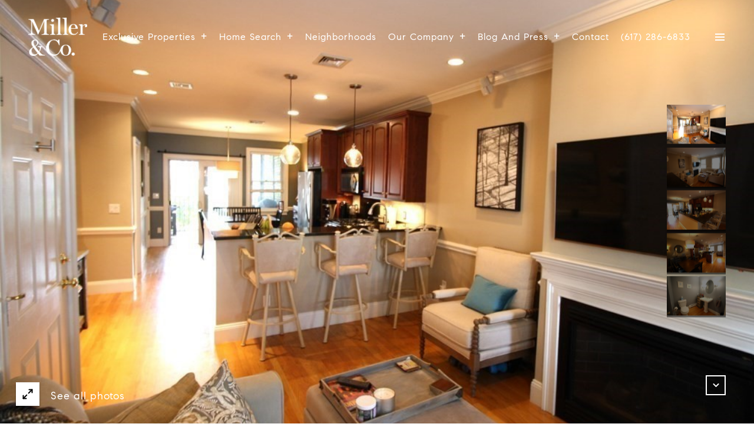

--- FILE ---
content_type: text/html
request_url: https://millerandcoboston.com/modals.html
body_size: 4451
content:
    <style>
        #modal-be4ab25f-a175-483d-8e47-ba5c4246b9a7 .close{display:none;}#modal-be4ab25f-a175-483d-8e47-ba5c4246b9a7 .modal-content{height:100%;padding:80px 70px;}@media (max-width: 768px){#modal-be4ab25f-a175-483d-8e47-ba5c4246b9a7 .modal-content{padding:24px;}}#modal-be4ab25f-a175-483d-8e47-ba5c4246b9a7 .modal-content .popup-modal__close{display:block;}#modal-be4ab25f-a175-483d-8e47-ba5c4246b9a7 .popup-modal{width:-webkit-fit-content;width:-moz-fit-content;width:fit-content;max-width:100%;margin-left:auto;margin-right:auto;position:relative;}#modal-be4ab25f-a175-483d-8e47-ba5c4246b9a7 .popup-modal.with-image{height:100%;}#modal-be4ab25f-a175-483d-8e47-ba5c4246b9a7 .popup-modal .lp-btn{-webkit-flex-shrink:0;-ms-flex-negative:0;flex-shrink:0;}#modal-be4ab25f-a175-483d-8e47-ba5c4246b9a7 .popup-modal .lp-text--subtitle{max-width:100%;}#modal-be4ab25f-a175-483d-8e47-ba5c4246b9a7 .popup-modal__close{position:absolute;right:5px;top:5px;z-index:10;background-color:transparent;border:none;width:40px;height:40px;cursor:pointer;opacity:0.2;display:none;color:inherit;}#modal-be4ab25f-a175-483d-8e47-ba5c4246b9a7 .popup-modal__close:before,#modal-be4ab25f-a175-483d-8e47-ba5c4246b9a7 .popup-modal__close:after{display:block;content:'';position:absolute;width:20px;height:2px;background-color:currentColor;left:50%;top:50%;}#modal-be4ab25f-a175-483d-8e47-ba5c4246b9a7 .popup-modal__close:before{-webkit-transform:translate(-50%, -50%) rotate(45deg);-moz-transform:translate(-50%, -50%) rotate(45deg);-ms-transform:translate(-50%, -50%) rotate(45deg);transform:translate(-50%, -50%) rotate(45deg);}#modal-be4ab25f-a175-483d-8e47-ba5c4246b9a7 .popup-modal__close:after{-webkit-transform:translate(-50%, -50%) rotate(-45deg);-moz-transform:translate(-50%, -50%) rotate(-45deg);-ms-transform:translate(-50%, -50%) rotate(-45deg);transform:translate(-50%, -50%) rotate(-45deg);}#modal-be4ab25f-a175-483d-8e47-ba5c4246b9a7 .popup-modal__container{margin-left:auto;margin-right:auto;position:relative;height:100%;}#modal-be4ab25f-a175-483d-8e47-ba5c4246b9a7 .popup-modal__container--with-image{min-height:463px;}@media (max-width: 768px){#modal-be4ab25f-a175-483d-8e47-ba5c4246b9a7 .popup-modal__container--with-image{-webkit-flex-direction:column;-ms-flex-direction:column;flex-direction:column;overflow-y:auto;}}#modal-be4ab25f-a175-483d-8e47-ba5c4246b9a7 .popup-modal__container--with-image .popup-modal__scroll{-webkit-flex-direction:row;-ms-flex-direction:row;flex-direction:row;display:-webkit-box;display:-webkit-flex;display:-ms-flexbox;display:flex;height:100%;min-height:463px;}@media (max-width: 768px){#modal-be4ab25f-a175-483d-8e47-ba5c4246b9a7 .popup-modal__container--with-image .popup-modal__scroll{-webkit-flex-direction:column;-ms-flex-direction:column;flex-direction:column;min-height:100%;height:auto;}}#modal-be4ab25f-a175-483d-8e47-ba5c4246b9a7 .popup-modal__container--with-image .popup-modal__image{width:50%;object-fit:cover;display:block;-webkit-flex-shrink:0;-ms-flex-negative:0;flex-shrink:0;}@media (max-width: 768px){#modal-be4ab25f-a175-483d-8e47-ba5c4246b9a7 .popup-modal__container--with-image .popup-modal__image{width:100%;height:322px;}}#modal-be4ab25f-a175-483d-8e47-ba5c4246b9a7 .popup-modal__container--with-image .popup-modal__form-field{margin-left:0;width:100%;max-width:100%;}@media (max-width: 768px){#modal-be4ab25f-a175-483d-8e47-ba5c4246b9a7 .popup-modal__container--with-image .popup-modal__form-field{max-width:415px;}}#modal-be4ab25f-a175-483d-8e47-ba5c4246b9a7 .popup-modal__container--with-image .popup-modal__title-group{text-align:left;}#modal-be4ab25f-a175-483d-8e47-ba5c4246b9a7 .popup-modal__container--with-image .popup-modal__form{width:100%;}#modal-be4ab25f-a175-483d-8e47-ba5c4246b9a7 .popup-modal__container--with-image .popup-modal__form.success{width:100%;}#modal-be4ab25f-a175-483d-8e47-ba5c4246b9a7 .popup-modal__container--with-image .popup-modal__form-group{width:50%;padding-left:130px;padding-right:130px;}@media (max-width: 1200px){#modal-be4ab25f-a175-483d-8e47-ba5c4246b9a7 .popup-modal__container--with-image .popup-modal__form-group{width:100%;padding:30px 50px;}}@media (max-width: 768px){#modal-be4ab25f-a175-483d-8e47-ba5c4246b9a7 .popup-modal__container--with-image .popup-modal__form-group{width:100%;padding:20px;}}#modal-be4ab25f-a175-483d-8e47-ba5c4246b9a7 .popup-modal__container--with-image .popup-modal__form-scroll{display:-webkit-box;display:-webkit-flex;display:-ms-flexbox;display:flex;-webkit-box-pack:start;-ms-flex-pack:start;-webkit-justify-content:flex-start;justify-content:flex-start;-webkit-align-items:flex-start;-webkit-box-align:flex-start;-ms-flex-align:flex-start;align-items:flex-start;-webkit-flex-direction:column;-ms-flex-direction:column;flex-direction:column;margin-top:auto;margin-bottom:auto;}@media (max-width: 768px){#modal-be4ab25f-a175-483d-8e47-ba5c4246b9a7 .popup-modal__container--with-image .popup-modal__form-scroll{width:100%;padding:20px;min-height:auto;overflow-y:unset;}}#modal-be4ab25f-a175-483d-8e47-ba5c4246b9a7 .popup-modal__title-group{margin-left:0;margin-right:0;}#modal-be4ab25f-a175-483d-8e47-ba5c4246b9a7 .popup-modal__scroll{max-height:100%;overflow-y:auto;}#modal-be4ab25f-a175-483d-8e47-ba5c4246b9a7 .popup-modal__form{text-align:center;max-width:100%;width:860px;display:-webkit-box;display:-webkit-flex;display:-ms-flexbox;display:flex;-webkit-flex-direction:column;-ms-flex-direction:column;flex-direction:column;-webkit-box-pack:center;-ms-flex-pack:center;-webkit-justify-content:center;justify-content:center;position:relative;margin-bottom:0;height:100%;margin-left:auto;margin-right:auto;}#modal-be4ab25f-a175-483d-8e47-ba5c4246b9a7 .popup-modal__form-group{padding:80px;width:100%;overflow-y:auto;display:-webkit-box;display:-webkit-flex;display:-ms-flexbox;display:flex;}@media (max-width: 768px){#modal-be4ab25f-a175-483d-8e47-ba5c4246b9a7 .popup-modal__form-group{padding:30px;overflow-y:unset;}}#modal-be4ab25f-a175-483d-8e47-ba5c4246b9a7 .popup-modal__form-scroll{width:100%;}#modal-be4ab25f-a175-483d-8e47-ba5c4246b9a7 .popup-modal__form-field{max-width:415px;margin-left:auto;margin-right:auto;}#modal-be4ab25f-a175-483d-8e47-ba5c4246b9a7 .popup-modal__input{width:100%;margin-bottom:0;}#modal-be4ab25f-a175-483d-8e47-ba5c4246b9a7 .popup-modal .thank-you{display:none;padding:80px;width:100vw;max-width:100%;-webkit-flex-direction:column;-ms-flex-direction:column;flex-direction:column;-webkit-box-pack:center;-ms-flex-pack:center;-webkit-justify-content:center;justify-content:center;-webkit-align-items:center;-webkit-box-align:center;-ms-flex-align:center;align-items:center;}@media (max-width: 768px){#modal-be4ab25f-a175-483d-8e47-ba5c4246b9a7 .popup-modal .thank-you{padding:30px;}}#modal-be4ab25f-a175-483d-8e47-ba5c4246b9a7 .popup-modal .success .thank-you{display:-webkit-box;display:-webkit-flex;display:-ms-flexbox;display:flex;}#modal-be4ab25f-a175-483d-8e47-ba5c4246b9a7 .popup-modal .success .popup-modal__form-scroll{display:none;}#modal-be4ab25f-a175-483d-8e47-ba5c4246b9a7 .popup-modal .success .popup-modal__image{display:none;}#modal-be4ab25f-a175-483d-8e47-ba5c4246b9a7 .popup-modal .success .popup-modal__form-group{display:none;}#modal-be4ab25f-a175-483d-8e47-ba5c4246b9a7 .popup-modal .popup-modal__container--with-image .success .popup-modal__scroll{display:none;}#modal-be4ab25f-a175-483d-8e47-ba5c4246b9a7 .lp-h-pot{width:1px;}
    </style>
    <script type="text/javascript">
        window.luxuryPresence._modalIncludes = {"modals":[{"modalId":"be4ab25f-a175-483d-8e47-ba5c4246b9a7","websiteId":"18a654c6-9be2-4f96-86ec-a399b9ce0a67","templateId":null,"elementId":"9764c7e9-5f8d-4612-b0cd-613fa57f86bf","name":"Email Sign Up Modal with Image","displayOrder":0,"formValues":{"image":{"id":"60f31fe1-f0a5-41f5-8868-4663c5fd544a","alt":null,"bytes":784766,"width":1868,"format":"png","height":1290,"shared":true,"curated":false,"duration":null,"largeUrl":"https://media-production.lp-cdn.com/cdn-cgi/image/format=auto,quality=85/https://media-production.lp-cdn.com/media/flywaaqqufwfcqeap56k","smallUrl":"https://media-production.lp-cdn.com/cdn-cgi/image/format=auto,quality=85,fit=scale-down,width=960/https://media-production.lp-cdn.com/media/flywaaqqufwfcqeap56k","authorUrl":null,"createdAt":"2024-04-15T16:33:54.226Z","mediumUrl":"https://media-production.lp-cdn.com/cdn-cgi/image/format=auto,quality=85,fit=scale-down,width=1280/https://media-production.lp-cdn.com/media/flywaaqqufwfcqeap56k","sourceUrl":null,"updatedAt":"2024-04-15T16:33:54.226Z","xLargeUrl":"https://media-production.lp-cdn.com/cdn-cgi/image/format=auto,quality=85/https://media-production.lp-cdn.com/media/flywaaqqufwfcqeap56k","__typename":"Media","altTagText":null,"authorName":null,"sourceName":"r2","xxLargeUrl":"https://media-production.lp-cdn.com/cdn-cgi/image/format=auto,quality=85/https://media-production.lp-cdn.com/media/flywaaqqufwfcqeap56k","description":null,"displayName":"exit-modal-1","originalUrl":"https://media-production.lp-cdn.com/cdn-cgi/image/format=auto,quality=85/https://media-production.lp-cdn.com/media/flywaaqqufwfcqeap56k","resourceType":"image","thumbnailUrl":"https://media-production.lp-cdn.com/cdn-cgi/image/format=auto,quality=85,fit=scale-down,width=320/https://media-production.lp-cdn.com/media/flywaaqqufwfcqeap56k","originalFileName":"exit modal 1","cloudinaryPublicId":"flywaaqqufwfcqeap56k"},"title":"Tailored Listings for You","subheader":"<p>Say goodbye to endless searching. Get listings tailored to your dream home criteria sent directly to your inbox!</p>","buttonText":"Sign Up","buttonStyle":"button-style-1","backgroundType":{"bgType":"SOLID","bgColor":"#ffffff","bgImage":"https://media-production.lp-cdn.com/media/77506227-d639-4c5b-be94-6776a80edfaf","bgVideo":"https://luxuryp.s3.amazonaws.com/video/4ktguf3j1dfhigo4eboe9uaor.mp4","opacity":0,"fontColor":"#000000","overlayColor":"rgba(0, 0, 0, 0)","bgVideoPoster":null},"TCRBusinessName":"","secondaryButton":{"id":"169","path":"/properties/sale","show":true,"type":"LINK","email":"","phone":"","style":"button-style-1","content":"View all properties"},"success-message":"Thank You!","success-description":"Stay tuned for tailored listings.","RedirectAfterFormSubmissionURL":""},"customHtmlMarkdown":null,"customCss":null,"sourceResource":null,"sourceVariables":{},"pageSpecific":false,"trigger":"EXIT","backgroundColor":"rgba(0,0,0,.92)","colorSettings":{},"timerDelay":0,"lastUpdatingUserId":"862df6dc-25f7-410c-8e3b-3983657ec2f8","lastUpdateHash":"e3919ca9-db87-5889-8fdc-bfa5cc8c71f6","createdAt":"2024-04-15T16:32:38.192Z","updatedAt":"2025-01-07T17:46:07.395Z","mediaMap":{},"created_at":"2024-04-15T16:32:38.192Z","updated_at":"2025-01-07T17:46:07.395Z","deleted_at":null,"pages":[]}]};

        const {loadJs, loadCss, jsLibsMap} = window.luxuryPresence.libs;

        const enabledLibsMap = {
            enableParollerJs: 'paroller',
            enableIonRangeSlider: 'ionRangeSlider',
            enableSplide: 'splide',
            enableWowJs: 'wow',
            enableJquery: 'jquery',
            enableSlickJs: 'slick',
        };
        const requiredLibs = [];
                requiredLibs.push(enabledLibsMap['enableWowJs']);
                requiredLibs.push(enabledLibsMap['enableSlickJs']);
                requiredLibs.push(enabledLibsMap['enableParollerJs']);
                requiredLibs.push(enabledLibsMap['enableIonRangeSlider']);
                requiredLibs.push(enabledLibsMap['enableJquery']);
                requiredLibs.push(enabledLibsMap['enableSplide']);

        const loadScriptAsync = (url) => {
            return new Promise((resolve, reject) => {
                loadJs(url, resolve);
            });
        };

        const loadDependencies = async (libs) => {
            for (const lib of libs) {
                const libConfig = jsLibsMap[lib];
                if (libConfig && !libConfig.isLoaded) {

                    if (libConfig.requires) {
                        await loadDependencies(libConfig.requires);
                    }

                    await loadScriptAsync(libConfig.jsSrc);
                    if (libConfig.cssSrc) {
                        loadCss(libConfig.cssSrc);
                    }

                    libConfig.isLoaded = true;
                }
            }
        };


        const initializeModalScripts = () => {
                try {
(function init(sectionDomId) {
  var section = $('#' + sectionDomId);
  section.find('.popup-modal').on('click', function (e) {
    e.stopPropagation();
    return;
  });
  section.on('click', function () {
    window.lpUI.hideModal(sectionDomId);
  });
  $('#' + sectionDomId).on('lpui-show', function () {
    window.lpUI.requestScrollLock(sectionDomId);
  });
  const form = $("#" + sectionDomId).find("form");
  const redirectLink = $('#' + sectionDomId + ' .redirect-link');
  form.on("reset", function () {
    redirectPage(redirectLink);
  });
  function redirectPage(link) {
    if (link.length) {
      const rawHref = link.attr('href');
      link.attr('href', setHttp(rawHref));
      link[0].click();
    }
  }
  function setHttp(link) {
    if (link.search(/^http[s]?\:\/\/|\//) == -1) {
      link = 'http://' + link;
    }
    return link;
  }
})('modal-be4ab25f-a175-483d-8e47-ba5c4246b9a7', 'undefined');
} catch(e) {
console.log(e);
}
        };

        // Dynamically load all required libraries and execute modal scripts
        (async () => {
            try {
                await loadDependencies(requiredLibs);
                initializeModalScripts();
            } catch (error) {
                console.error("Error loading libraries: ", error);
            }
        })();
    </script>
        <div id="modal-be4ab25f-a175-483d-8e47-ba5c4246b9a7" class="modal "
            data-el-id="9764c7e9-5f8d-4612-b0cd-613fa57f86bf"
            style="background-color: rgba(0,0,0,.92);"
            >
            <div class="modal-content">
                <div class="popup-modal with-image redesign">
        
          <div class="popup-modal__container popup-modal__container--with-image">
        
        
            <form class="popup-modal__form " data-type="contact-form" style="background: #ffffff; color: #000000">
              <button type="button" class="popup-modal__close close"></button>
              <div class="popup-modal__scroll">
                <img src="https://media-production.lp-cdn.com/cdn-cgi/image/format=auto,quality=85,fit=scale-down,width=1280/https://media-production.lp-cdn.com/media/flywaaqqufwfcqeap56k" srcset="https://media-production.lp-cdn.com/cdn-cgi/image/format=auto,quality=85,fit=scale-down,width=320/https://media-production.lp-cdn.com/media/flywaaqqufwfcqeap56k 320w, https://media-production.lp-cdn.com/cdn-cgi/image/format=auto,quality=85,fit=scale-down,width=960/https://media-production.lp-cdn.com/media/flywaaqqufwfcqeap56k 960w, https://media-production.lp-cdn.com/cdn-cgi/image/format=auto,quality=85,fit=scale-down,width=1280/https://media-production.lp-cdn.com/media/flywaaqqufwfcqeap56k 1280w, https://media-production.lp-cdn.com/cdn-cgi/image/format=auto,quality=85/https://media-production.lp-cdn.com/media/flywaaqqufwfcqeap56k 1868w" alt="image" sizes="(max-width: 768px) 100vw, 50vw" class="popup-modal__image">
                <div class="popup-modal__form-group">
                  
                    <div class="popup-modal__form-scroll">
        
                    <div class="lp-title-group popup-modal__title-group">
                      <h2 class="lp-h2">Tailored Listings for You</h2>
                      <div class="lp-h4 lp-text--subtitle lp-pre-line"><p>Say goodbye to endless searching. Get listings tailored to your dream home criteria sent directly to your inbox!</p></div>
                    </div>
        
                    <div class="popup-modal__form-field">
                      <input id="mp-email" name="email" type="email" class="lp-input popup-modal__input" placeholder="Email" required pattern="[a-zA-Z0-9.!#$%&amp;’*+/=?^_`{|}~-]+@[a-zA-Z0-9-]+(?:\.[a-zA-Z0-9-]+)+">
                      <input type="hidden" name="source" value="NEWSLETTER_SIGNUP">
                      <input id="mp-middleName" name="middleName" value="" autocomplete="off" tabindex="-1" class="lp-h-pot">
                    </div>
                    <div class="lp-disclaimer">  <label style='display: none;' for='-termsAccepted'>Opt In/Disclaimer Consent:</label>
          <label class='lp-tcr-content'>
            <span class='lp-tcr-checkbox'>
              <input
                type='checkbox'
                id='-termsAccepted'
                name='termsAccepted'
                oninvalid="this.setCustomValidity('Please accept the terms and conditions')"
                oninput="this.setCustomValidity('')"
                required
              /></span>
            <span class='lp-tcr-message'>
              
                I agree to be contacted by
                Miller &amp; Co. Team
                via call, email, and text for real estate services. To opt out, you can reply 'stop' at any time or reply 'help' for assistance. 
                You can also click the unsubscribe link in the emails. Message and data rates may apply. Message frequency may vary.
                <a href='/terms-and-conditions' target='_blank'>Privacy Policy</a>.
            </span>
          </label>
        </div>
                    <button class="lp-btn lp-btn--dark lp-btn--outline lp-btn--mob-full-width button-style-1" type="submit">Sign Up</button>
                  </div>
        
                </div>
              </div>
        
              <div class="thank-you wide">
                <div class="lp-title-group">
                  <h2 class="lp-h2">Thank You!</h2>
                  <p class="lp-pre-line lp-h4">Stay tuned for tailored listings.</p>
                </div>
                        <a
                            href="/properties/sale"
                            
                            class="lp-btn lp-btn--dark lp-btn--outline lp-btn--mob-full-width button-style-1"
                            
                            
                            
                            
                            
                            >
                                    View all properties
                            </a>
              </div>
            </form>
            
          </div>
        </div>
            </div>
            <button class="close lp-close" type="button" aria-label="close modal">
                <span class="lp-close-icon" aria-hidden="true"></span>
            </button>
        </div><script>(function(){function c(){var b=a.contentDocument||a.contentWindow.document;if(b){var d=b.createElement('script');d.innerHTML="window.__CF$cv$params={r:'9bf6e75b5ef9a53e',t:'MTc2ODY2MzkzMC4wMDAwMDA='};var a=document.createElement('script');a.nonce='';a.src='/cdn-cgi/challenge-platform/scripts/jsd/main.js';document.getElementsByTagName('head')[0].appendChild(a);";b.getElementsByTagName('head')[0].appendChild(d)}}if(document.body){var a=document.createElement('iframe');a.height=1;a.width=1;a.style.position='absolute';a.style.top=0;a.style.left=0;a.style.border='none';a.style.visibility='hidden';document.body.appendChild(a);if('loading'!==document.readyState)c();else if(window.addEventListener)document.addEventListener('DOMContentLoaded',c);else{var e=document.onreadystatechange||function(){};document.onreadystatechange=function(b){e(b);'loading'!==document.readyState&&(document.onreadystatechange=e,c())}}}})();</script>

--- FILE ---
content_type: text/html; charset=utf-8
request_url: https://bss.luxurypresence.com/buttons/googleOneTap?companyId=411a90a9-1761-42fb-9494-48a29f9133bd&websiteId=18a654c6-9be2-4f96-86ec-a399b9ce0a67&pageId=e6814dc2-67a5-4db4-94d3-01893f3007ca&sourceUrl=https%3A%2F%2Fmillerandcoboston.com%2Fproperties%2F797-e-3rd-st-unit-1-boston-ma-02127-73027066&pageMeta=%7B%22sourceResource%22%3A%22properties%22%2C%22pageElementId%22%3A%229b430328-4473-4f4f-b4c1-61abd7446013%22%2C%22pageQueryVariables%22%3A%7B%22property%22%3A%7B%22id%22%3A%229b430328-4473-4f4f-b4c1-61abd7446013%22%7D%2C%22properties%22%3A%7B%22relatedNeighborhoodPropertyId%22%3A%229b430328-4473-4f4f-b4c1-61abd7446013%22%2C%22sort%22%3A%22salesPrice%22%7D%2C%22neighborhood%22%3A%7B%22id%22%3A%22e2d6391a-b07b-42d7-9857-67e17ed57c53%22%7D%2C%22pressReleases%22%3A%7B%22propertyId%22%3A%229b430328-4473-4f4f-b4c1-61abd7446013%22%7D%7D%7D
body_size: 2925
content:
<style>
  html, body {margin: 0; padding: 0;}
</style>
<script src="https://accounts.google.com/gsi/client" async defer></script>
<script>
const parseURL = (url) => {
    const a = document.createElement('a');
    a.href = url;
    return a.origin;
}

const login = (token, provider, source)  => {
  const origin = (window.location != window.parent.location)
    ? parseURL(document.referrer)
    : window.location.origin;  
  const xhr = new XMLHttpRequest();
  xhr.responseType = 'json';
  xhr.onreadystatechange = function() {
    if (xhr.readyState === 4) {
      const response = xhr.response;
      const msg = {
        event: response.status,
        provider: provider,
        source: source,
        token: token
      }
      window.parent.postMessage(msg, origin);
    }
  }
  xhr.withCredentials = true;
  xhr.open('POST', `${origin}/api/v1/auth/login`, true);
  xhr.setRequestHeader("Content-Type", "application/json;charset=UTF-8");
  xhr.send(JSON.stringify({
    token,
    provider,
    source,
    websiteId: '18a654c6-9be2-4f96-86ec-a399b9ce0a67',
    companyId: '411a90a9-1761-42fb-9494-48a29f9133bd',
    pageId: 'e6814dc2-67a5-4db4-94d3-01893f3007ca',
    sourceUrl: 'https://millerandcoboston.com/properties/797-e-3rd-st-unit-1-boston-ma-02127-73027066',
    pageMeta: '{"sourceResource":"properties","pageElementId":"9b430328-4473-4f4f-b4c1-61abd7446013","pageQueryVariables":{"property":{"id":"9b430328-4473-4f4f-b4c1-61abd7446013"},"properties":{"relatedNeighborhoodPropertyId":"9b430328-4473-4f4f-b4c1-61abd7446013","sort":"salesPrice"},"neighborhood":{"id":"e2d6391a-b07b-42d7-9857-67e17ed57c53"},"pressReleases":{"propertyId":"9b430328-4473-4f4f-b4c1-61abd7446013"}}}',
    utm: '',
    referrer: ''
  }));
}

function getExpirationCookie(expiresInMiliseconds) {
  const tomorrow  = new Date(Date.now() + expiresInMiliseconds); // The Date object returns today's timestamp
  return `millerandcoboston.com-SID=true; expires=${tomorrow.toUTCString()}; path=/; Secure; SameSite=None`;
}

function handleCredentialResponse(response) {
  document.cookie = getExpirationCookie(24 * 60 * 60 * 1000); // 1 day
  login(response.credential, 'GOOGLE', 'GOOGLE_SIGN_ON');
}

function handleClose() {
  const msg = {
    event: 'cancel',
    provider: 'GOOGLE',
    source: 'GOOGLE_SIGN_ON'
  }
  const origin = (window.location != window.parent.location)
    ? parseURL(document.referrer)
    : window.location.origin;
  window.parent.postMessage(msg, origin);
  document.cookie = getExpirationCookie(2 * 60 * 60 * 1000); // 2 hours
}

</script>
<div id="g_id_onload"
  data-client_id="673515100752-7s6f6j0qab4skl22cjpp7eirb2rjmfcg.apps.googleusercontent.com"
  data-callback="handleCredentialResponse"
  data-intermediate_iframe_close_callback="handleClose"
  data-state_cookie_domain = "millerandcoboston.com"
  data-allowed_parent_origin="https://millerandcoboston.com"
  data-skip_prompt_cookie="millerandcoboston.com-SID"
  data-cancel_on_tap_outside="false"
></div>